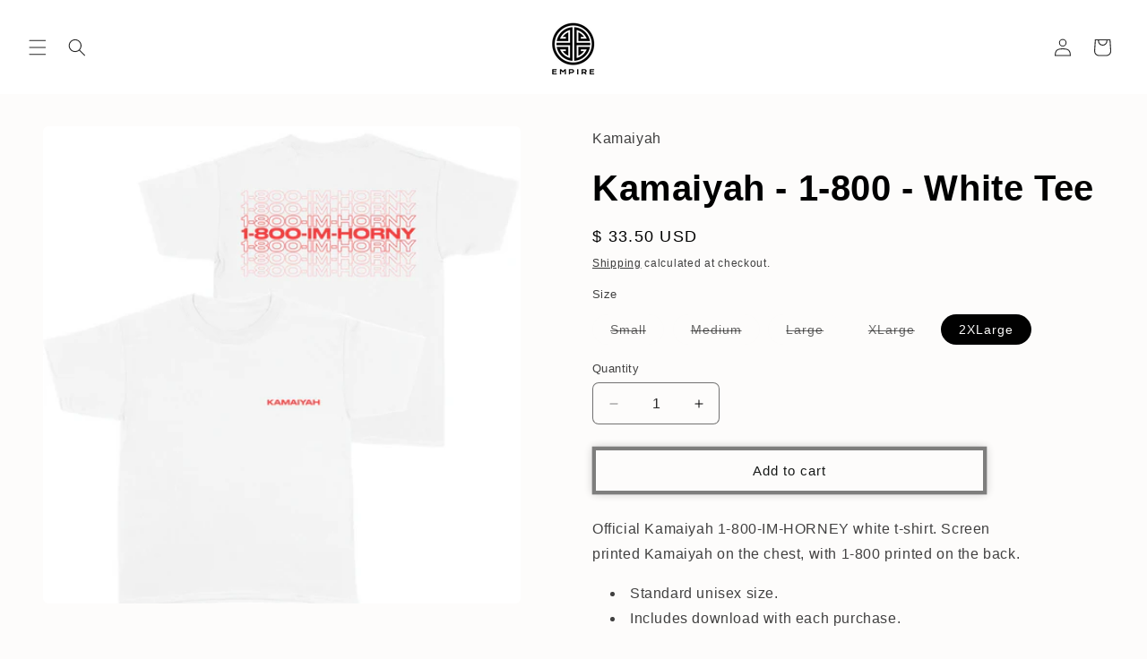

--- FILE ---
content_type: application/javascript; charset=utf-8
request_url: https://config.gorgias.chat/bundle-loader/shopify/empire-merch.myshopify.com
body_size: -219
content:
console.warn("No Gorgias chat widget installed or found for this Shopify store (empire-merch).")

--- FILE ---
content_type: application/javascript; charset=utf-8
request_url: https://g10498469755.co/gr?id=-O5trVUY0mqRn-Z8saNs&refurl=&winurl=https%3A%2F%2Fstore.empi.re%2Fproducts%2Fkamaiyah-1-800-white-tee-album-download
body_size: 198
content:
if (typeof georedirect1725400221988loaded === "function") { georedirect1725400221988loaded(); }if (typeof georedirectLoaded !== "undefined" && typeof georedirectLoaded["-O5trVUY0mqRn-Z8saNs"] === "function") { georedirectLoaded["-O5trVUY0mqRn-Z8saNs"](); }if (typeof georedirect1725400221988Status === "function") { georedirect1725400221988Status(0); }